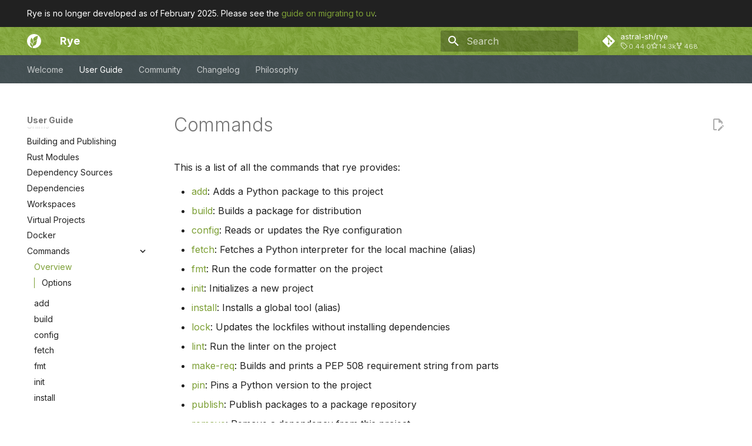

--- FILE ---
content_type: text/html; charset=utf-8
request_url: https://rye.astral.sh/guide/commands/
body_size: 7983
content:

<!doctype html>
<html lang="en" class="no-js">
  <head>
    
      <meta charset="utf-8">
      <meta name="viewport" content="width=device-width,initial-scale=1">
      
        <meta name="description" content="An Experimental Package Management Solution for Python">
      
      
      
      
        <link rel="prev" href="../docker/">
      
      
        <link rel="next" href="add/">
      
      <link rel="icon" href="../../static/favicon.svg">
      <meta name="generator" content="mkdocs-1.4.3, mkdocs-material-9.1.20">
    
    
      
        <title>Overview - Rye</title>
      
    
    
      <link rel="stylesheet" href="../../assets/stylesheets/main.eebd395e.min.css">
      
        
        <link rel="stylesheet" href="../../assets/stylesheets/palette.ecc896b0.min.css">
      
      

    
    
    
      
        
        
        <link rel="preconnect" href="https://fonts.gstatic.com" crossorigin>
        <link rel="stylesheet" href="https://fonts.googleapis.com/css?family=Inter:300,300i,400,400i,700,700i%7CRoboto+Mono:400,400i,700,700i&display=fallback">
        <style>:root{--md-text-font:"Inter";--md-code-font:"Roboto Mono"}</style>
      
    
    
      <link rel="stylesheet" href="../../static/extra.css">
    
    <script>__md_scope=new URL("../..",location),__md_hash=e=>[...e].reduce((e,_)=>(e<<5)-e+_.charCodeAt(0),0),__md_get=(e,_=localStorage,t=__md_scope)=>JSON.parse(_.getItem(t.pathname+"."+e)),__md_set=(e,_,t=localStorage,a=__md_scope)=>{try{t.setItem(a.pathname+"."+e,JSON.stringify(_))}catch(e){}}</script>
    
      

    
    
    
  
  <script>
    function __primePlatformTabs() {
      const browserPlatform = navigator.platform || "";
      const tabs = __md_get("__tabs") || [];
      let changed = false;

      function unshiftTab(name) {
        if (tabs.indexOf(name) < 0) {
          tabs.unshift(name);
          changed = true;
        }
      }

      if (/(mac|iphone|ipad)/i.test(browserPlatform)) {
        unshiftTab("Unix");
        unshiftTab("macOS");
      } else if (/linux/i.test(browserPlatform)) {
        unshiftTab("Unix");
        unshiftTab("Linux");
      } else if (/win/i.test(browserPlatform)) {
        unshiftTab("Windows");
      }

      if (changed) {
        __md_set("__tabs", tabs);
      }
    }

    __primePlatformTabs();
  </script>

  </head>
  
  
    
    
    
    
    
    <body dir="ltr" data-md-color-scheme="default" data-md-color-primary="custom" data-md-color-accent="custom">
  
    
    
    <input class="md-toggle" data-md-toggle="drawer" type="checkbox" id="__drawer" autocomplete="off">
    <input class="md-toggle" data-md-toggle="search" type="checkbox" id="__search" autocomplete="off">
    <label class="md-overlay" for="__drawer"></label>
    <div data-md-component="skip">
      
        
        <a href="#commands" class="md-skip">
          Skip to content
        </a>
      
    </div>
    <div data-md-component="announce">
      
        <aside class="md-banner">
          <div class="md-banner__inner md-grid md-typeset">
            
            
Rye is no longer developed as of February 2025. Please see the <a href="../uv/">guide on migrating to uv</a>.

          </div>
          
        </aside>
      
    </div>
    
    
      

<header class="md-header" data-md-component="header">
  <nav class="md-header__inner md-grid" aria-label="Header">
    <a href="../.." title="Rye" class="md-header__button md-logo" aria-label="Rye" data-md-component="logo">
      
  <img src="../../static/logo.svg" alt="logo">

    </a>
    <label class="md-header__button md-icon" for="__drawer">
      <svg xmlns="http://www.w3.org/2000/svg" viewBox="0 0 24 24"><path d="M3 6h18v2H3V6m0 5h18v2H3v-2m0 5h18v2H3v-2Z"/></svg>
    </label>
    <div class="md-header__title" data-md-component="header-title">
      <div class="md-header__ellipsis">
        <div class="md-header__topic">
          <span class="md-ellipsis">
            Rye
          </span>
        </div>
        <div class="md-header__topic" data-md-component="header-topic">
          <span class="md-ellipsis">
            
              Overview
            
          </span>
        </div>
      </div>
    </div>
    
      
    
    
    
      <label class="md-header__button md-icon" for="__search">
        <svg xmlns="http://www.w3.org/2000/svg" viewBox="0 0 24 24"><path d="M9.5 3A6.5 6.5 0 0 1 16 9.5c0 1.61-.59 3.09-1.56 4.23l.27.27h.79l5 5-1.5 1.5-5-5v-.79l-.27-.27A6.516 6.516 0 0 1 9.5 16 6.5 6.5 0 0 1 3 9.5 6.5 6.5 0 0 1 9.5 3m0 2C7 5 5 7 5 9.5S7 14 9.5 14 14 12 14 9.5 12 5 9.5 5Z"/></svg>
      </label>
      <div class="md-search" data-md-component="search" role="dialog">
  <label class="md-search__overlay" for="__search"></label>
  <div class="md-search__inner" role="search">
    <form class="md-search__form" name="search">
      <input type="text" class="md-search__input" name="query" aria-label="Search" placeholder="Search" autocapitalize="off" autocorrect="off" autocomplete="off" spellcheck="false" data-md-component="search-query" required>
      <label class="md-search__icon md-icon" for="__search">
        <svg xmlns="http://www.w3.org/2000/svg" viewBox="0 0 24 24"><path d="M9.5 3A6.5 6.5 0 0 1 16 9.5c0 1.61-.59 3.09-1.56 4.23l.27.27h.79l5 5-1.5 1.5-5-5v-.79l-.27-.27A6.516 6.516 0 0 1 9.5 16 6.5 6.5 0 0 1 3 9.5 6.5 6.5 0 0 1 9.5 3m0 2C7 5 5 7 5 9.5S7 14 9.5 14 14 12 14 9.5 12 5 9.5 5Z"/></svg>
        <svg xmlns="http://www.w3.org/2000/svg" viewBox="0 0 24 24"><path d="M20 11v2H8l5.5 5.5-1.42 1.42L4.16 12l7.92-7.92L13.5 5.5 8 11h12Z"/></svg>
      </label>
      <nav class="md-search__options" aria-label="Search">
        
        <button type="reset" class="md-search__icon md-icon" title="Clear" aria-label="Clear" tabindex="-1">
          <svg xmlns="http://www.w3.org/2000/svg" viewBox="0 0 24 24"><path d="M19 6.41 17.59 5 12 10.59 6.41 5 5 6.41 10.59 12 5 17.59 6.41 19 12 13.41 17.59 19 19 17.59 13.41 12 19 6.41Z"/></svg>
        </button>
      </nav>
      
    </form>
    <div class="md-search__output">
      <div class="md-search__scrollwrap" data-md-scrollfix>
        <div class="md-search-result" data-md-component="search-result">
          <div class="md-search-result__meta">
            Initializing search
          </div>
          <ol class="md-search-result__list" role="presentation"></ol>
        </div>
      </div>
    </div>
  </div>
</div>
    
    
      <div class="md-header__source">
        <a href="https://github.com/astral-sh/rye" title="Go to repository" class="md-source" data-md-component="source">
  <div class="md-source__icon md-icon">
    
    <svg xmlns="http://www.w3.org/2000/svg" viewBox="0 0 448 512"><!--! Font Awesome Free 6.4.0 by @fontawesome - https://fontawesome.com License - https://fontawesome.com/license/free (Icons: CC BY 4.0, Fonts: SIL OFL 1.1, Code: MIT License) Copyright 2023 Fonticons, Inc.--><path d="M439.55 236.05 244 40.45a28.87 28.87 0 0 0-40.81 0l-40.66 40.63 51.52 51.52c27.06-9.14 52.68 16.77 43.39 43.68l49.66 49.66c34.23-11.8 61.18 31 35.47 56.69-26.49 26.49-70.21-2.87-56-37.34L240.22 199v121.85c25.3 12.54 22.26 41.85 9.08 55a34.34 34.34 0 0 1-48.55 0c-17.57-17.6-11.07-46.91 11.25-56v-123c-20.8-8.51-24.6-30.74-18.64-45L142.57 101 8.45 235.14a28.86 28.86 0 0 0 0 40.81l195.61 195.6a28.86 28.86 0 0 0 40.8 0l194.69-194.69a28.86 28.86 0 0 0 0-40.81z"/></svg>
  </div>
  <div class="md-source__repository">
    astral-sh/rye
  </div>
</a>
      </div>
    
  </nav>
  
</header>
    
    <div class="md-container" data-md-component="container">
      
<script>
  (function() {
    function changeColorScheme(light) {
      document.body.setAttribute("data-md-color-scheme", light ? "default" : "slate");
    }
    const media = matchMedia("(prefers-color-scheme: light)");
    changeColorScheme(media.matches);
    media.addEventListener("change", function (e) {
      changeColorScheme(e.matches);
    });
  })();
</script>

      
        
          
            
<nav class="md-tabs" aria-label="Tabs" data-md-component="tabs">
  <div class="md-grid">
    <ul class="md-tabs__list">
      
        
  
  


  <li class="md-tabs__item">
    <a href="../.." class="md-tabs__link">
      Welcome
    </a>
  </li>

      
        
  
  
    
  


  
  
  
    <li class="md-tabs__item">
      <a href="../uv/" class="md-tabs__link md-tabs__link--active">
        User Guide
      </a>
    </li>
  

      
        
  
  


  <li class="md-tabs__item">
    <a href="../../community/" class="md-tabs__link">
      Community
    </a>
  </li>

      
        
  
  


  <li class="md-tabs__item">
    <a href="../../changelog/" class="md-tabs__link">
      Changelog
    </a>
  </li>

      
        
  
  


  <li class="md-tabs__item">
    <a href="../../philosophy/" class="md-tabs__link">
      Philosophy
    </a>
  </li>

      
    </ul>
  </div>
</nav>
          
        
      
      <main class="md-main" data-md-component="main">
        <div class="md-main__inner md-grid">
          
            
              
              <div class="md-sidebar md-sidebar--primary" data-md-component="sidebar" data-md-type="navigation" >
                <div class="md-sidebar__scrollwrap">
                  <div class="md-sidebar__inner">
                    

  


  

<nav class="md-nav md-nav--primary md-nav--lifted md-nav--integrated" aria-label="Navigation" data-md-level="0">
  <label class="md-nav__title" for="__drawer">
    <a href="../.." title="Rye" class="md-nav__button md-logo" aria-label="Rye" data-md-component="logo">
      
  <img src="../../static/logo.svg" alt="logo">

    </a>
    Rye
  </label>
  
    <div class="md-nav__source">
      <a href="https://github.com/astral-sh/rye" title="Go to repository" class="md-source" data-md-component="source">
  <div class="md-source__icon md-icon">
    
    <svg xmlns="http://www.w3.org/2000/svg" viewBox="0 0 448 512"><!--! Font Awesome Free 6.4.0 by @fontawesome - https://fontawesome.com License - https://fontawesome.com/license/free (Icons: CC BY 4.0, Fonts: SIL OFL 1.1, Code: MIT License) Copyright 2023 Fonticons, Inc.--><path d="M439.55 236.05 244 40.45a28.87 28.87 0 0 0-40.81 0l-40.66 40.63 51.52 51.52c27.06-9.14 52.68 16.77 43.39 43.68l49.66 49.66c34.23-11.8 61.18 31 35.47 56.69-26.49 26.49-70.21-2.87-56-37.34L240.22 199v121.85c25.3 12.54 22.26 41.85 9.08 55a34.34 34.34 0 0 1-48.55 0c-17.57-17.6-11.07-46.91 11.25-56v-123c-20.8-8.51-24.6-30.74-18.64-45L142.57 101 8.45 235.14a28.86 28.86 0 0 0 0 40.81l195.61 195.6a28.86 28.86 0 0 0 40.8 0l194.69-194.69a28.86 28.86 0 0 0 0-40.81z"/></svg>
  </div>
  <div class="md-source__repository">
    astral-sh/rye
  </div>
</a>
    </div>
  
  <ul class="md-nav__list" data-md-scrollfix>
    
      
      
      

  
  
  
    <li class="md-nav__item">
      <a href="../.." class="md-nav__link">
        Welcome
      </a>
    </li>
  

    
      
      
      

  
  
    
  
  
    
    <li class="md-nav__item md-nav__item--active md-nav__item--nested">
      
      
      
      
      <input class="md-nav__toggle md-toggle " type="checkbox" id="__nav_2" checked>
      
      
      
        <label class="md-nav__link" for="__nav_2" id="__nav_2_label" tabindex="0">
          User Guide
          <span class="md-nav__icon md-icon"></span>
        </label>
      
      <nav class="md-nav" data-md-level="1" aria-labelledby="__nav_2_label" aria-expanded="true">
        <label class="md-nav__title" for="__nav_2">
          <span class="md-nav__icon md-icon"></span>
          User Guide
        </label>
        <ul class="md-nav__list" data-md-scrollfix>
          
            
              
  
  
  
    <li class="md-nav__item">
      <a href="../uv/" class="md-nav__link">
        Migrating to uv
      </a>
    </li>
  

            
          
            
              
  
  
  
    <li class="md-nav__item">
      <a href="../" class="md-nav__link">
        Introduction
      </a>
    </li>
  

            
          
            
              
  
  
  
    <li class="md-nav__item">
      <a href="../installation/" class="md-nav__link">
        Installation
      </a>
    </li>
  

            
          
            
              
  
  
  
    <li class="md-nav__item">
      <a href="../basics/" class="md-nav__link">
        Basics
      </a>
    </li>
  

            
          
            
              
  
  
  
    <li class="md-nav__item">
      <a href="../config/" class="md-nav__link">
        Configuration
      </a>
    </li>
  

            
          
            
              
  
  
  
    <li class="md-nav__item">
      <a href="../pyproject/" class="md-nav__link">
        Python Project
      </a>
    </li>
  

            
          
            
              
  
  
  
    <li class="md-nav__item">
      <a href="../sync/" class="md-nav__link">
        Syncing and Locking
      </a>
    </li>
  

            
          
            
              
  
  
  
    <li class="md-nav__item">
      <a href="../shims/" class="md-nav__link">
        Shims
      </a>
    </li>
  

            
          
            
              
  
  
  
    <li class="md-nav__item">
      <a href="../publish/" class="md-nav__link">
        Building and Publishing
      </a>
    </li>
  

            
          
            
              
  
  
  
    <li class="md-nav__item">
      <a href="../rust/" class="md-nav__link">
        Rust Modules
      </a>
    </li>
  

            
          
            
              
  
  
  
    <li class="md-nav__item">
      <a href="../sources/" class="md-nav__link">
        Dependency Sources
      </a>
    </li>
  

            
          
            
              
  
  
  
    <li class="md-nav__item">
      <a href="../deps/" class="md-nav__link">
        Dependencies
      </a>
    </li>
  

            
          
            
              
  
  
  
    <li class="md-nav__item">
      <a href="../workspaces/" class="md-nav__link">
        Workspaces
      </a>
    </li>
  

            
          
            
              
  
  
  
    <li class="md-nav__item">
      <a href="../virtual/" class="md-nav__link">
        Virtual Projects
      </a>
    </li>
  

            
          
            
              
  
  
  
    <li class="md-nav__item">
      <a href="../docker/" class="md-nav__link">
        Docker
      </a>
    </li>
  

            
          
            
              
  
  
    
  
  
    
    <li class="md-nav__item md-nav__item--active md-nav__item--nested">
      
      
      
      
      <input class="md-nav__toggle md-toggle " type="checkbox" id="__nav_2_16" checked>
      
      
      
        <label class="md-nav__link" for="__nav_2_16" id="__nav_2_16_label" tabindex="0">
          Commands
          <span class="md-nav__icon md-icon"></span>
        </label>
      
      <nav class="md-nav" data-md-level="2" aria-labelledby="__nav_2_16_label" aria-expanded="true">
        <label class="md-nav__title" for="__nav_2_16">
          <span class="md-nav__icon md-icon"></span>
          Commands
        </label>
        <ul class="md-nav__list" data-md-scrollfix>
          
            
              
  
  
    
  
  
    <li class="md-nav__item md-nav__item--active">
      
      <input class="md-nav__toggle md-toggle" type="checkbox" id="__toc">
      
      
        
      
      
        <label class="md-nav__link md-nav__link--active" for="__toc">
          Overview
          <span class="md-nav__icon md-icon"></span>
        </label>
      
      <a href="./" class="md-nav__link md-nav__link--active">
        Overview
      </a>
      
        

<nav class="md-nav md-nav--secondary" aria-label="Table of contents">
  
  
  
    
  
  
    <label class="md-nav__title" for="__toc">
      <span class="md-nav__icon md-icon"></span>
      Table of contents
    </label>
    <ul class="md-nav__list" data-md-component="toc" data-md-scrollfix>
      
        <li class="md-nav__item">
  <a href="#options" class="md-nav__link">
    Options
  </a>
  
</li>
      
    </ul>
  
</nav>
      
    </li>
  

            
          
            
              
  
  
  
    <li class="md-nav__item">
      <a href="add/" class="md-nav__link">
        add
      </a>
    </li>
  

            
          
            
              
  
  
  
    <li class="md-nav__item">
      <a href="build/" class="md-nav__link">
        build
      </a>
    </li>
  

            
          
            
              
  
  
  
    <li class="md-nav__item">
      <a href="config/" class="md-nav__link">
        config
      </a>
    </li>
  

            
          
            
              
  
  
  
    <li class="md-nav__item">
      <a href="fetch/" class="md-nav__link">
        fetch
      </a>
    </li>
  

            
          
            
              
  
  
  
    <li class="md-nav__item">
      <a href="fmt/" class="md-nav__link">
        fmt
      </a>
    </li>
  

            
          
            
              
  
  
  
    <li class="md-nav__item">
      <a href="init/" class="md-nav__link">
        init
      </a>
    </li>
  

            
          
            
              
  
  
  
    <li class="md-nav__item">
      <a href="install/" class="md-nav__link">
        install
      </a>
    </li>
  

            
          
            
              
  
  
  
    <li class="md-nav__item">
      <a href="lock/" class="md-nav__link">
        lock
      </a>
    </li>
  

            
          
            
              
  
  
  
    <li class="md-nav__item">
      <a href="lint/" class="md-nav__link">
        lint
      </a>
    </li>
  

            
          
            
              
  
  
  
    <li class="md-nav__item">
      <a href="make-req/" class="md-nav__link">
        make-req
      </a>
    </li>
  

            
          
            
              
  
  
  
    <li class="md-nav__item">
      <a href="pin/" class="md-nav__link">
        pin
      </a>
    </li>
  

            
          
            
              
  
  
  
    <li class="md-nav__item">
      <a href="publish/" class="md-nav__link">
        publish
      </a>
    </li>
  

            
          
            
              
  
  
  
    <li class="md-nav__item">
      <a href="remove/" class="md-nav__link">
        remove
      </a>
    </li>
  

            
          
            
              
  
  
  
    <li class="md-nav__item">
      <a href="run/" class="md-nav__link">
        run
      </a>
    </li>
  

            
          
            
              
  
  
  
    <li class="md-nav__item">
      <a href="show/" class="md-nav__link">
        show
      </a>
    </li>
  

            
          
            
              
  
  
  
    <li class="md-nav__item">
      <a href="sync/" class="md-nav__link">
        sync
      </a>
    </li>
  

            
          
            
              
  
  
  
    <li class="md-nav__item">
      <a href="test/" class="md-nav__link">
        test
      </a>
    </li>
  

            
          
            
              
  
  
  
    
    <li class="md-nav__item md-nav__item--nested">
      
      
      
      
      <input class="md-nav__toggle md-toggle " type="checkbox" id="__nav_2_16_19" >
      
      
      
        <label class="md-nav__link" for="__nav_2_16_19" id="__nav_2_16_19_label" tabindex="0">
          toolchain
          <span class="md-nav__icon md-icon"></span>
        </label>
      
      <nav class="md-nav" data-md-level="3" aria-labelledby="__nav_2_16_19_label" aria-expanded="false">
        <label class="md-nav__title" for="__nav_2_16_19">
          <span class="md-nav__icon md-icon"></span>
          toolchain
        </label>
        <ul class="md-nav__list" data-md-scrollfix>
          
            
              
  
  
  
    <li class="md-nav__item">
      <a href="toolchain/" class="md-nav__link">
        Overview
      </a>
    </li>
  

            
          
            
              
  
  
  
    <li class="md-nav__item">
      <a href="toolchain/fetch/" class="md-nav__link">
        fetch
      </a>
    </li>
  

            
          
            
              
  
  
  
    <li class="md-nav__item">
      <a href="toolchain/list/" class="md-nav__link">
        list
      </a>
    </li>
  

            
          
            
              
  
  
  
    <li class="md-nav__item">
      <a href="toolchain/register/" class="md-nav__link">
        register
      </a>
    </li>
  

            
          
            
              
  
  
  
    <li class="md-nav__item">
      <a href="toolchain/remove/" class="md-nav__link">
        remove
      </a>
    </li>
  

            
          
        </ul>
      </nav>
    </li>
  

            
          
            
              
  
  
  
    
    <li class="md-nav__item md-nav__item--nested">
      
      
      
      
      <input class="md-nav__toggle md-toggle " type="checkbox" id="__nav_2_16_20" >
      
      
      
        <label class="md-nav__link" for="__nav_2_16_20" id="__nav_2_16_20_label" tabindex="0">
          tools
          <span class="md-nav__icon md-icon"></span>
        </label>
      
      <nav class="md-nav" data-md-level="3" aria-labelledby="__nav_2_16_20_label" aria-expanded="false">
        <label class="md-nav__title" for="__nav_2_16_20">
          <span class="md-nav__icon md-icon"></span>
          tools
        </label>
        <ul class="md-nav__list" data-md-scrollfix>
          
            
              
  
  
  
    <li class="md-nav__item">
      <a href="tools/" class="md-nav__link">
        Overview
      </a>
    </li>
  

            
          
            
              
  
  
  
    <li class="md-nav__item">
      <a href="tools/install/" class="md-nav__link">
        install
      </a>
    </li>
  

            
          
            
              
  
  
  
    <li class="md-nav__item">
      <a href="tools/uninstall/" class="md-nav__link">
        uninstall
      </a>
    </li>
  

            
          
            
              
  
  
  
    <li class="md-nav__item">
      <a href="tools/list/" class="md-nav__link">
        list
      </a>
    </li>
  

            
          
        </ul>
      </nav>
    </li>
  

            
          
            
              
  
  
  
    
    <li class="md-nav__item md-nav__item--nested">
      
      
      
      
      <input class="md-nav__toggle md-toggle " type="checkbox" id="__nav_2_16_21" >
      
      
      
        <label class="md-nav__link" for="__nav_2_16_21" id="__nav_2_16_21_label" tabindex="0">
          self
          <span class="md-nav__icon md-icon"></span>
        </label>
      
      <nav class="md-nav" data-md-level="3" aria-labelledby="__nav_2_16_21_label" aria-expanded="false">
        <label class="md-nav__title" for="__nav_2_16_21">
          <span class="md-nav__icon md-icon"></span>
          self
        </label>
        <ul class="md-nav__list" data-md-scrollfix>
          
            
              
  
  
  
    <li class="md-nav__item">
      <a href="self/" class="md-nav__link">
        Overview
      </a>
    </li>
  

            
          
            
              
  
  
  
    <li class="md-nav__item">
      <a href="self/completion/" class="md-nav__link">
        completion
      </a>
    </li>
  

            
          
            
              
  
  
  
    <li class="md-nav__item">
      <a href="self/update/" class="md-nav__link">
        update
      </a>
    </li>
  

            
          
            
              
  
  
  
    <li class="md-nav__item">
      <a href="self/uninstall/" class="md-nav__link">
        uninstall
      </a>
    </li>
  

            
          
        </ul>
      </nav>
    </li>
  

            
          
            
              
  
  
  
    <li class="md-nav__item">
      <a href="uninstall/" class="md-nav__link">
        uninstall
      </a>
    </li>
  

            
          
            
              
  
  
  
    <li class="md-nav__item">
      <a href="version/" class="md-nav__link">
        version
      </a>
    </li>
  

            
          
        </ul>
      </nav>
    </li>
  

            
          
            
              
  
  
  
    
    <li class="md-nav__item md-nav__item--nested">
      
      
      
      
      <input class="md-nav__toggle md-toggle " type="checkbox" id="__nav_2_17" >
      
      
      
        <label class="md-nav__link" for="__nav_2_17" id="__nav_2_17_label" tabindex="0">
          Toolchains
          <span class="md-nav__icon md-icon"></span>
        </label>
      
      <nav class="md-nav" data-md-level="2" aria-labelledby="__nav_2_17_label" aria-expanded="false">
        <label class="md-nav__title" for="__nav_2_17">
          <span class="md-nav__icon md-icon"></span>
          Toolchains
        </label>
        <ul class="md-nav__list" data-md-scrollfix>
          
            
              
  
  
  
    <li class="md-nav__item">
      <a href="../toolchains/" class="md-nav__link">
        Toolchain Management
      </a>
    </li>
  

            
          
            
              
  
  
  
    <li class="md-nav__item">
      <a href="../toolchains/cpython/" class="md-nav__link">
        Portable CPython
      </a>
    </li>
  

            
          
            
              
  
  
  
    <li class="md-nav__item">
      <a href="../toolchains/pypy/" class="md-nav__link">
        PyPy
      </a>
    </li>
  

            
          
        </ul>
      </nav>
    </li>
  

            
          
            
              
  
  
  
    <li class="md-nav__item">
      <a href="../tools/" class="md-nav__link">
        Tools
      </a>
    </li>
  

            
          
            
              
  
  
  
    <li class="md-nav__item">
      <a href="../faq/" class="md-nav__link">
        FAQ
      </a>
    </li>
  

            
          
        </ul>
      </nav>
    </li>
  

    
      
      
      

  
  
  
    <li class="md-nav__item">
      <a href="../../community/" class="md-nav__link">
        Community
      </a>
    </li>
  

    
      
      
      

  
  
  
    <li class="md-nav__item">
      <a href="../../changelog/" class="md-nav__link">
        Changelog
      </a>
    </li>
  

    
      
      
      

  
  
  
    <li class="md-nav__item">
      <a href="../../philosophy/" class="md-nav__link">
        Philosophy
      </a>
    </li>
  

    
  </ul>
</nav>
                  </div>
                </div>
              </div>
            
            
          
          
            <div class="md-content" data-md-component="content">
              <article class="md-content__inner md-typeset">
                
                  

  
    <a href="https://github.com/astral-sh/rye/edit/main/docs/guide/commands/index.md" title="Edit this page" class="md-content__button md-icon">
      
      <svg xmlns="http://www.w3.org/2000/svg" viewBox="0 0 24 24"><path d="M10 20H6V4h7v5h5v3.1l2-2V8l-6-6H6c-1.1 0-2 .9-2 2v16c0 1.1.9 2 2 2h4v-2m10.2-7c.1 0 .3.1.4.2l1.3 1.3c.2.2.2.6 0 .8l-1 1-2.1-2.1 1-1c.1-.1.2-.2.4-.2m0 3.9L14.1 23H12v-2.1l6.1-6.1 2.1 2.1Z"/></svg>
    </a>
  
  


<h1 id="commands">Commands</h1>
<p>This is a list of all the commands that rye provides:</p>
<ul>
<li><a href="add/">add</a>: Adds a Python package to this project</li>
<li><a href="build/">build</a>: Builds a package for distribution</li>
<li><a href="config/">config</a>: Reads or updates the Rye configuration</li>
<li><a href="fetch/">fetch</a>: Fetches a Python interpreter for the local machine (alias)</li>
<li><a href="fmt/">fmt</a>: Run the code formatter on the project</li>
<li><a href="init/">init</a>: Initializes a new project</li>
<li><a href="install/">install</a>: Installs a global tool (alias)</li>
<li><a href="lock/">lock</a>: Updates the lockfiles without installing dependencies</li>
<li><a href="lint/">lint</a>: Run the linter on the project</li>
<li><a href="make-req/">make-req</a>: Builds and prints a PEP 508 requirement string from parts</li>
<li><a href="pin/">pin</a>: Pins a Python version to the project</li>
<li><a href="publish/">publish</a>: Publish packages to a package repository</li>
<li><a href="remove/">remove</a>: Remove a dependency from this project</li>
<li><a href="run/">run</a>: Runs a command installed into this package</li>
<li><a href="show/">show</a>: Prints the current state of the project</li>
<li><a href="sync/">sync</a>: Updates the virtualenv based on the pyproject.toml</li>
<li><a href="test/">test</a>: Runs the project's tests</li>
<li><a href="toolchain/">toolchain</a>: Helper utility to manage Python toolchains</li>
<li><a href="tools/">tools</a>: Helper utility to manage global tools.</li>
<li><a href="self/">self</a>: Rye self management</li>
<li><a href="uninstall/">uninstall</a>: Uninstalls a global tool (alias)</li>
<li><a href="version/">version</a>: Get or set project version</li>
</ul>
<h2 id="options">Options</h2>
<p>The toplevel <code>rye</code> command accepts the following options:</p>
<ul>
<li><code>--env-file</code> <code>&lt;FILE&gt;</code>: This can be supplied multiple times to make rye load
  a given <code>.env</code> file.  Note that this file is not referenced to handle the
  <code>RYE_HOME</code> variable which must be supplied as environment variable always.</li>
</ul>





                
              </article>
            </div>
          
          
  <script>var tabs=__md_get("__tabs");if(Array.isArray(tabs))e:for(var set of document.querySelectorAll(".tabbed-set")){var tab,labels=set.querySelector(".tabbed-labels");for(tab of tabs)for(var label of labels.getElementsByTagName("label"))if(label.innerText.trim()===tab){var input=document.getElementById(label.htmlFor);input.checked=!0;continue e}}</script>

        </div>
        
          <button type="button" class="md-top md-icon" data-md-component="top" hidden>
            <svg xmlns="http://www.w3.org/2000/svg" viewBox="0 0 24 24"><path d="M13 20h-2V8l-5.5 5.5-1.42-1.42L12 4.16l7.92 7.92-1.42 1.42L13 8v12Z"/></svg>
            Back to top
          </button>
        
      </main>
      
        <footer class="md-footer">
  
    
      
      <nav class="md-footer__inner md-grid" aria-label="Footer" >
        
          
          <a href="../docker/" class="md-footer__link md-footer__link--prev" aria-label="Previous: Docker" rel="prev">
            <div class="md-footer__button md-icon">
              <svg xmlns="http://www.w3.org/2000/svg" viewBox="0 0 24 24"><path d="M20 11v2H8l5.5 5.5-1.42 1.42L4.16 12l7.92-7.92L13.5 5.5 8 11h12Z"/></svg>
            </div>
            <div class="md-footer__title">
              <span class="md-footer__direction">
                Previous
              </span>
              <div class="md-ellipsis">
                Docker
              </div>
            </div>
          </a>
        
        
          
          <a href="add/" class="md-footer__link md-footer__link--next" aria-label="Next: add" rel="next">
            <div class="md-footer__title">
              <span class="md-footer__direction">
                Next
              </span>
              <div class="md-ellipsis">
                add
              </div>
            </div>
            <div class="md-footer__button md-icon">
              <svg xmlns="http://www.w3.org/2000/svg" viewBox="0 0 24 24"><path d="M4 11v2h12l-5.5 5.5 1.42 1.42L19.84 12l-7.92-7.92L10.5 5.5 16 11H4Z"/></svg>
            </div>
          </a>
        
      </nav>
    
  
  <div class="md-footer-meta md-typeset">
    <div class="md-footer-meta__inner md-grid">
      <div class="md-copyright">
  
    <div class="md-copyright__highlight">
      Copyright &copy; 2023 Armin Ronacher
    </div>
  
  
    Made with
    <a href="https://squidfunk.github.io/mkdocs-material/" target="_blank" rel="noopener">
      Material for MkDocs
    </a>
  
</div>
      
        <div class="md-social">
  
    
    
    
    
    <a href="https://github.com/mitsuhiko" target="_blank" rel="noopener" title="Follow @mitsuhiko on GitHub" class="md-social__link">
      <svg xmlns="http://www.w3.org/2000/svg" viewBox="0 0 496 512"><!--! Font Awesome Free 6.4.0 by @fontawesome - https://fontawesome.com License - https://fontawesome.com/license/free (Icons: CC BY 4.0, Fonts: SIL OFL 1.1, Code: MIT License) Copyright 2023 Fonticons, Inc.--><path d="M165.9 397.4c0 2-2.3 3.6-5.2 3.6-3.3.3-5.6-1.3-5.6-3.6 0-2 2.3-3.6 5.2-3.6 3-.3 5.6 1.3 5.6 3.6zm-31.1-4.5c-.7 2 1.3 4.3 4.3 4.9 2.6 1 5.6 0 6.2-2s-1.3-4.3-4.3-5.2c-2.6-.7-5.5.3-6.2 2.3zm44.2-1.7c-2.9.7-4.9 2.6-4.6 4.9.3 2 2.9 3.3 5.9 2.6 2.9-.7 4.9-2.6 4.6-4.6-.3-1.9-3-3.2-5.9-2.9zM244.8 8C106.1 8 0 113.3 0 252c0 110.9 69.8 205.8 169.5 239.2 12.8 2.3 17.3-5.6 17.3-12.1 0-6.2-.3-40.4-.3-61.4 0 0-70 15-84.7-29.8 0 0-11.4-29.1-27.8-36.6 0 0-22.9-15.7 1.6-15.4 0 0 24.9 2 38.6 25.8 21.9 38.6 58.6 27.5 72.9 20.9 2.3-16 8.8-27.1 16-33.7-55.9-6.2-112.3-14.3-112.3-110.5 0-27.5 7.6-41.3 23.6-58.9-2.6-6.5-11.1-33.3 2.6-67.9 20.9-6.5 69 27 69 27 20-5.6 41.5-8.5 62.8-8.5s42.8 2.9 62.8 8.5c0 0 48.1-33.6 69-27 13.7 34.7 5.2 61.4 2.6 67.9 16 17.7 25.8 31.5 25.8 58.9 0 96.5-58.9 104.2-114.8 110.5 9.2 7.9 17 22.9 17 46.4 0 33.7-.3 75.4-.3 83.6 0 6.5 4.6 14.4 17.3 12.1C428.2 457.8 496 362.9 496 252 496 113.3 383.5 8 244.8 8zM97.2 352.9c-1.3 1-1 3.3.7 5.2 1.6 1.6 3.9 2.3 5.2 1 1.3-1 1-3.3-.7-5.2-1.6-1.6-3.9-2.3-5.2-1zm-10.8-8.1c-.7 1.3.3 2.9 2.3 3.9 1.6 1 3.6.7 4.3-.7.7-1.3-.3-2.9-2.3-3.9-2-.6-3.6-.3-4.3.7zm32.4 35.6c-1.6 1.3-1 4.3 1.3 6.2 2.3 2.3 5.2 2.6 6.5 1 1.3-1.3.7-4.3-1.3-6.2-2.2-2.3-5.2-2.6-6.5-1zm-11.4-14.7c-1.6 1-1.6 3.6 0 5.9 1.6 2.3 4.3 3.3 5.6 2.3 1.6-1.3 1.6-3.9 0-6.2-1.4-2.3-4-3.3-5.6-2z"/></svg>
    </a>
  
    
    
    
    
    <a href="https://twitter.com/@mitsuhiko" target="_blank" rel="noopener" title="Follow @mitsuhiko on Twitter" class="md-social__link">
      <svg xmlns="http://www.w3.org/2000/svg" viewBox="0 0 512 512"><!--! Font Awesome Free 6.4.0 by @fontawesome - https://fontawesome.com License - https://fontawesome.com/license/free (Icons: CC BY 4.0, Fonts: SIL OFL 1.1, Code: MIT License) Copyright 2023 Fonticons, Inc.--><path d="M459.37 151.716c.325 4.548.325 9.097.325 13.645 0 138.72-105.583 298.558-298.558 298.558-59.452 0-114.68-17.219-161.137-47.106 8.447.974 16.568 1.299 25.34 1.299 49.055 0 94.213-16.568 130.274-44.832-46.132-.975-84.792-31.188-98.112-72.772 6.498.974 12.995 1.624 19.818 1.624 9.421 0 18.843-1.3 27.614-3.573-48.081-9.747-84.143-51.98-84.143-102.985v-1.299c13.969 7.797 30.214 12.67 47.431 13.319-28.264-18.843-46.781-51.005-46.781-87.391 0-19.492 5.197-37.36 14.294-52.954 51.655 63.675 129.3 105.258 216.365 109.807-1.624-7.797-2.599-15.918-2.599-24.04 0-57.828 46.782-104.934 104.934-104.934 30.213 0 57.502 12.67 76.67 33.137 23.715-4.548 46.456-13.32 66.599-25.34-7.798 24.366-24.366 44.833-46.132 57.827 21.117-2.273 41.584-8.122 60.426-16.243-14.292 20.791-32.161 39.308-52.628 54.253z"/></svg>
    </a>
  
    
    
    
    
    <a href="https://bsky.app/profile/mitsuhiko.at" target="_blank" rel="noopener" title="Follow @mitsuhiko.at on Bluesky" class="md-social__link">
      <svg xmlns="http://www.w3.org/2000/svg" viewBox="0 0 24 24"><path d="M5 3h14a2 2 0 0 1 2 2v14a2 2 0 0 1-2 2H5a2 2 0 0 1-2-2V5a2 2 0 0 1 2-2m10 7.5V9a2 2 0 0 0-2-2H9v10h4a2 2 0 0 0 2-2v-1.5c0-.8-.7-1.5-1.5-1.5.8 0 1.5-.7 1.5-1.5M13 15h-2v-2h2v2m0-4h-2V9h2v2Z"/></svg>
    </a>
  
    
    
    
    
    <a href="https://discord.gg/drbkcdtSbg" target="_blank" rel="noopener" title="Discuss Rye on Discord" class="md-social__link">
      <svg xmlns="http://www.w3.org/2000/svg" viewBox="0 0 640 512"><!--! Font Awesome Free 6.4.0 by @fontawesome - https://fontawesome.com License - https://fontawesome.com/license/free (Icons: CC BY 4.0, Fonts: SIL OFL 1.1, Code: MIT License) Copyright 2023 Fonticons, Inc.--><path d="M524.531 69.836a1.5 1.5 0 0 0-.764-.7A485.065 485.065 0 0 0 404.081 32.03a1.816 1.816 0 0 0-1.923.91 337.461 337.461 0 0 0-14.9 30.6 447.848 447.848 0 0 0-134.426 0 309.541 309.541 0 0 0-15.135-30.6 1.89 1.89 0 0 0-1.924-.91 483.689 483.689 0 0 0-119.688 37.107 1.712 1.712 0 0 0-.788.676C39.068 183.651 18.186 294.69 28.43 404.354a2.016 2.016 0 0 0 .765 1.375 487.666 487.666 0 0 0 146.825 74.189 1.9 1.9 0 0 0 2.063-.676A348.2 348.2 0 0 0 208.12 430.4a1.86 1.86 0 0 0-1.019-2.588 321.173 321.173 0 0 1-45.868-21.853 1.885 1.885 0 0 1-.185-3.126 251.047 251.047 0 0 0 9.109-7.137 1.819 1.819 0 0 1 1.9-.256c96.229 43.917 200.41 43.917 295.5 0a1.812 1.812 0 0 1 1.924.233 234.533 234.533 0 0 0 9.132 7.16 1.884 1.884 0 0 1-.162 3.126 301.407 301.407 0 0 1-45.89 21.83 1.875 1.875 0 0 0-1 2.611 391.055 391.055 0 0 0 30.014 48.815 1.864 1.864 0 0 0 2.063.7A486.048 486.048 0 0 0 610.7 405.729a1.882 1.882 0 0 0 .765-1.352c12.264-126.783-20.532-236.912-86.934-334.541ZM222.491 337.58c-28.972 0-52.844-26.587-52.844-59.239s23.409-59.241 52.844-59.241c29.665 0 53.306 26.82 52.843 59.239 0 32.654-23.41 59.241-52.843 59.241Zm195.38 0c-28.971 0-52.843-26.587-52.843-59.239s23.409-59.241 52.843-59.241c29.667 0 53.307 26.82 52.844 59.239 0 32.654-23.177 59.241-52.844 59.241Z"/></svg>
    </a>
  
</div>
      
    </div>
  </div>
</footer>
      
    </div>
    <div class="md-dialog" data-md-component="dialog">
      <div class="md-dialog__inner md-typeset"></div>
    </div>
    
    <script id="__config" type="application/json">{"base": "../..", "features": ["navigation.instant", "navigation.tracking", "content.code.annotate", "content.code.copy", "content.tabs.link", "content.action.edit", "toc.integrate", "toc.follow", "navigation.path", "navigation.top", "navigation.tabs", "navigation.footer"], "search": "../../assets/javascripts/workers/search.74e28a9f.min.js", "translations": {"clipboard.copied": "Copied to clipboard", "clipboard.copy": "Copy to clipboard", "search.result.more.one": "1 more on this page", "search.result.more.other": "# more on this page", "search.result.none": "No matching documents", "search.result.one": "1 matching document", "search.result.other": "# matching documents", "search.result.placeholder": "Type to start searching", "search.result.term.missing": "Missing", "select.version": "Select version"}}</script>
    
    
      <script src="../../assets/javascripts/bundle.220ee61c.min.js"></script>
      
    
  </body>
</html>

--- FILE ---
content_type: text/css; charset=utf-8
request_url: https://rye.astral.sh/static/extra.css
body_size: 359
content:
[data-md-color-scheme="default"],
:root {
    --md-primary-fg-color: #7C9F35;
    --md-primary-fg-color--light: #ADC541;
    --md-primary-fg-color--dark: #9BB029;
    --md-accent-fg-color: #54780d;
}

[data-md-color-scheme="slate"] {
    --md-hue: 190;
    --md-accent-fg-color: #90c820;
}

.md-header {
    background: url(/static/banner.png) repeat-x;
    background-color: var(--md-primary-fg-color);
    background-size: 605px 75px;
}

nav.md-tabs {
    background: url(/static/banner-dark.png) repeat-x;
    background-color: transparent;
    background-size: 605px 75px;
}

[data-md-component="palette"] {
    display: none;
}

/* version changed */
:root {
    /* Icon for "version-added" admonition: Material Design Icons "plus-box-outline" */
    --md-admonition-icon--version-added: url('data:image/svg+xml;charset=utf-8,<svg xmlns="http://www.w3.org/2000/svg" viewBox="0 0 24 24"><path d="M19 19V5H5v14h14m0-16a2 2 0 0 1 2 2v14a2 2 0 0 1-2 2H5a2 2 0 0 1-2-2V5a2 2 0 0 1 2-2h14m-8 4h2v4h4v2h-4v4h-2v-4H7v-2h4V7Z"/></svg>');
    /* Icon for "version-changed" admonition: Material Design Icons "delta" */
    --md-admonition-icon--version-changed: url('data:image/svg+xml;charset=utf-8,<svg xmlns="http://www.w3.org/2000/svg" viewBox="0 0 24 24"><path d="M12 7.77 18.39 18H5.61L12 7.77M12 4 2 20h20"/></svg>');
    /* Icon for "version-removed" admonition: Material Design Icons "minus-circle-outline" */
    --md-admonition-icon--version-removed: url('data:image/svg+xml;charset=utf-8,<svg xmlns="http://www.w3.org/2000/svg" viewBox="0 0 24 24"><path d="M12 20c-4.41 0-8-3.59-8-8s3.59-8 8-8 8 3.59 8 8-3.59 8-8 8m0-18A10 10 0 0 0 2 12a10 10 0 0 0 10 10 10 10 0 0 0 10-10A10 10 0 0 0 12 2M7 13h10v-2H7"/></svg>');
}

.md-typeset .admonition.version-added,
.md-typeset .admonition.version-changed,
.md-typeset .admonition.version-removed {
    border-radius: 3px;
}

.md-typeset .admonition.version-added p.admonition-title,
.md-typeset .admonition.version-changed p.admonition-title,
.md-typeset .admonition.version-removed p.admonition-title {
    font-weight: normal;
}

/* "version-added" admonition in green */
.md-typeset .admonition.version-added,
.md-typeset details.version-added {
    border-color: rgb(11, 129, 38);
}

.md-typeset .version-added>.admonition-title,
.md-typeset .version-added>summary {
    background-color: rgba(4, 91, 40, 0.1);
}

.md-typeset .version-added>.admonition-title::before,
.md-typeset .version-added>summary::before {
    background-color: rgb(0, 200, 83);
    -webkit-mask-image: var(--md-admonition-icon--version-added);
    mask-image: var(--md-admonition-icon--version-added);
}

/* "version-changed" admonition in orange */
.md-typeset .admonition.version-changed,
.md-typeset details.version-changed {
    border-color: rgb(255, 145, 0);
}

.md-typeset .version-changed>.admonition-title,
.md-typeset .version-changed>summary {
    background-color: rgba(255, 145, 0, .1);
}

.md-typeset .version-changed>.admonition-title::before,
.md-typeset .version-changed>summary::before {
    background-color: rgb(255, 145, 0);
    -webkit-mask-image: var(--md-admonition-icon--version-changed);
    mask-image: var(--md-admonition-icon--version-changed);
}

/* "version-removed" admonition in red */
.md-typeset .admonition.version-removed,
.md-typeset details.version-removed {
    border-color: rgb(255, 82, 82);
}

.md-typeset .version-removed>.admonition-title,
.md-typeset .version-removed>summary {
    background-color: rgba(255, 82, 82, .1);
}

.md-typeset .version-removed>.admonition-title::before,
.md-typeset .version-removed>summary::before {
    background-color: rgb(255, 82, 82);
    -webkit-mask-image: var(--md-admonition-icon--version-removed);
    mask-image: var(--md-admonition-icon--version-removed);
}

--- FILE ---
content_type: image/svg+xml
request_url: https://rye.astral.sh/static/logo.svg
body_size: 279
content:
<?xml version="1.0" encoding="UTF-8"?><svg id="Layer_1" xmlns="http://www.w3.org/2000/svg" viewBox="0 0 250 250"><defs><style>.cls-1{fill:#fff;}</style></defs><path class="cls-1" d="m125,0C55.96,0,0,55.96,0,125c0,56.49,37.47,104.21,88.91,119.7.12-1.93.29-4.22.51-6.96.27-3.29-1.48-8.17-3.98-10.04-27.8-20.8-36.81-42.97-30.26-77.03.31-1.63,2.33-2.24,3.48-1.05,7.51,7.78,12.86,12.69,20.71,21.82,11.68,13.59,16.22,29.57,14.8,47.82,1.27-5.54,3.11-11.02,3.72-16.63,2.52-23.15,8.07-45.07,25.27-62.07,4.43-4.38,9.78-8.58,15.5-10.76,15.08-5.75,30.76-10.06,40.95-24.37.83.51-4.7,19.47-5.64,23.58-6.72,22.84-4.37,23.96-12.35,46.35-5.27,14.77-16.63,25.05-32.55,29.15-15.67,4.03-24.47,14.58-26.66,30.2-.81,5.81-1.29,9.86-1.56,12.98,7.81,1.53,15.88,2.34,24.14,2.34,69.04,0,125-55.96,125-125S194.04,0,125,0Zm-12.07,140.26c-.25,2.16-1.5,5.25-3.18,7.17-6.02,6.86-11.51,19.21-14.77,35.69-5.91-18.24-26.63-34.42-34.1-47.99-2.57-4.67-.53-20.45,2.93-33.58,6.32-18.56,6.63-21.83,10.22-37.44,17.59,14.22,21.26,23.62,30.77,40.41,4.75,8.38,9.97,19.84,8.14,35.73Zm44.03-23.67c-16.52,6.74-26.72,10.6-37.25,18.95,2.63-14.1-6.27-30.66-11.84-43.19-.82-1.84,9.88-19.35,11.78-22.28,12.54-15.62,12.17-18.42,29.47-24.81,14.1-5.21,28.32-10.1,42.34-15.09-2.49,34.29-8.38,75.77-34.5,86.42Z"/></svg>